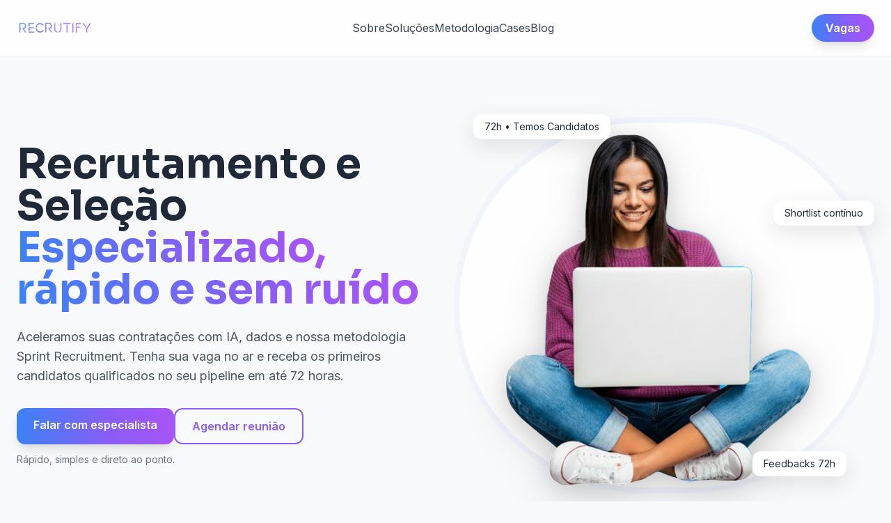

--- FILE ---
content_type: text/html
request_url: https://recrutify.io/
body_size: 7653
content:
<!DOCTYPE html>
<html lang="pt-BR" class="scroll-smooth">
<head>
    <!-- Google tag (gtag.js) -->
<script async src="https://www.googletagmanager.com/gtag/js?id=AW-377682308">
</script>
<script>
  window.dataLayer = window.dataLayer || [];
  function gtag(){dataLayer.push(arguments);}
  gtag('js', new Date());

  gtag('config', 'AW-377682308');
</script>
  <meta charset="utf-8" />
  <meta name="viewport" content="width=device-width, initial-scale=1" />

  <title>Recrutamento e Seleção Especializado | Recrutify.io</title>
  <meta name="description" content="Consultoria em Recrutamento e Seleção Especializado. Encontramos os melhores talentos para vagas de tecnologia, operacionais, generalistas e PCD com metodologia ágil.">

  <meta property="og:title" content="Recrutify.io | Recrutamento Inteligente com IA e Metodologia Ágil">
  <meta property="og:description" content="Aceleramos suas contratações com IA, dados e nossa metodologia Sprint Recruitment.">
  <meta property="og:type" content="website">
  <meta property="og:url" content="https://recrutify.io">

  <link rel="icon" href="favicons/favicon.ico">
  <link rel="apple-touch-icon" sizes="180x180" href="favicons/apple-touch-icon.png">
  <link rel="icon" type="image/png" sizes="32x32" href="favicons/favicon-32.png">
  <link rel="icon" type="image/png" sizes="16x16" href="favicons/favicon-16.png">
  <link rel="manifest" href="favicons/site.webmanifest">
  <link rel="mask-icon" href="favicons/safari-pinned-tab.svg" color="#7c3aed">
  <meta name="theme-color" content="#0B0B12">

  <script src="https://cdn.tailwindcss.com"></script>
  <script>
    tailwind.config = {
      theme: {
        extend: {
          colors: {
            brandBlue: '#3B82F6',
            brandViolet: '#8B5CF6',
            brandFuchsia: '#A855F7'
          }
        }
      }
    }
  </script>

  <link rel="preconnect" href="https://fonts.googleapis.com">
  <link rel="preconnect" href="https://fonts.gstatic.com" crossorigin>
  <link href="https://fonts.googleapis.com/css2?family=Sora:wght@600;700&family=Inter:wght@400;500;600&display=swap" rel="stylesheet">

  <style>
    :root{ --g: linear-gradient(90deg,#3B82F6 0%,#8B5CF6 60%,#A855F7 100%); }

    html,body{
      background:#F8F9FA; color:#1F2937;
      font-family: Inter, system-ui, -apple-system, Segoe UI, Roboto, Ubuntu, Cantarell, 'Helvetica Neue', Arial, 'Noto Sans';
      -webkit-font-smoothing: antialiased;
      -moz-osx-font-smoothing: grayscale;
      text-rendering: optimizeLegibility;
    }
    h1,h2,h3,.font-sora{ font-family:'Sora', Inter, system-ui, Arial; }

    .btn-grad{
      background:var(--g); color:#fff;
      box-shadow:0 12px 30px rgba(139,92,246,.25);
      transition:.2s transform, .2s filter;
    }
    .btn-grad:hover{ filter:saturate(1.08) brightness(1.03); transform:translateY(-1px); }

    .chip{ box-shadow:0 10px 30px rgba(0,0,0,.10); }
    .card{ background:#fff; border-radius:18px; box-shadow:0 8px 28px rgba(0,0,0,.06); }
    .sec-grad{ background:var(--g); }

.gradient-text{
  background:var(--g);
  -webkit-background-clip:text;
  background-clip:text;
  -webkit-text-fill-color: transparent !important; /* ADICIONADO !important */
  color: transparent !important;                 /* ADICIONADO !important */
  text-shadow:none !important;
  filter:none !important;
}
    .heading-wrap{ position:relative; isolation:isolate; }
    .hero-decor{
      position:absolute; z-index:-1; pointer-events:none;
      mix-blend-mode:normal; filter:none !important; opacity:1 !important;
      background:var(--g);
    }

    .stat-number{
      background:var(--g);
      -webkit-background-clip:text; background-clip:text;
      -webkit-text-fill-color:transparent; color:transparent;
      text-shadow:none !important; filter:none !important;
    }

    .ribbon{
      background:var(--g); color:#fff;
      box-shadow:0 8px 26px rgba(59,130,246,.25);
      position:relative; overflow:hidden;
    }
    .ribbon::before,.ribbon::after{
      content:""; position:absolute; top:0; bottom:0; width:80px; pointer-events:none;
    }
    .ribbon::before{ left:0; background:linear-gradient(90deg, rgba(248,249,250,1), rgba(248,249,250,0)); }
    .ribbon::after{ right:0; background:linear-gradient(270deg, rgba(248,249,250,1), rgba(248,249,250,0)); }

    .marquee{ overflow:hidden; }
    .marquee__track{
      display:flex; gap:3.5rem; align-items:center;
      animation:scroll 22s linear infinite; will-change:transform;
    }
    .marquee:hover .marquee__track{ animation-play-state:paused; }
    @keyframes scroll{ 0%{transform:translateX(0)} 100%{transform:translateX(-50%)} }
    .ribbon img{ filter:brightness(0) invert(1); opacity:.95; }
/* ===== Faixa com Degradê da Marca (Adicionar este bloco) ===== */
.section-grad {
  position: relative;
  background: var(--g);
  /* A classe já inclui o espaçamento (padding) */
  padding-top: 4rem;
  padding-bottom: 4rem;
}
@media (min-width:768px){
  .section-grad {
    padding-top: 5rem;
    padding-bottom: 5rem;
  }
}

/* Títulos e textos da faixa ficam em branco para contraste (VERSÃO CORRIGIDA) */
.section-grad > .max-w-7xl > h2,
.section-grad > .max-w-7xl > p {
  color: #fff;
}

/* Cards dentro da faixa continuam brancos */
.section-grad .card {
  background: #fff;
  color: #1F2937; /* Garante que o texto dentro do card seja escuro */
  box-shadow: 0 10px 28px rgba(0,0,0,.10);
}
    .hero-image-shadow {
      filter: drop-shadow(0 15px 30px rgba(0,0,0,0.15)) drop-shadow(0 5px 15px rgba(0,0,0,0.1));
      transition: transform 0.3s ease-out;
    }
    .hero-image-shadow:hover {
      transform: translateY(-3px);
    }
    @keyframes fadeInSlideUp {
      from {
        opacity: 0;
        transform: translateY(20px);
      }
      to {
        opacity: 1;
        transform: translateY(0);
      }
    }
    .hero-image-container {
      animation: fadeInSlideUp 1s ease-out forwards;
      animation-delay: 0.3s;
      opacity: 0;
    }
    .count-up-value {
      opacity: 0;
      transform: translateY(10px);
      transition: opacity 0.5s ease-out, transform 0.5s ease-out;
    }
    .count-up-value.animated {
      opacity: 1;
      transform: translateY(0);
    }
    /* ===== CORREÇÃO ESPECÍFICA PARA O TÍTULO DO CTA ===== */
.section-grad .gradient-text {
  -webkit-text-fill-color: transparent;
  color: transparent;
}
  </style>
</head>

<body class="antialiased">
  <header class="bg-white/80 backdrop-blur-lg fixed top-0 left-0 right-0 z-50 shadow-sm">
    <div class="max-w-7xl mx-auto px-6">
      <div class="h-20 flex items-center justify-between">
        <a href="#" class="flex items-center gap-2">
          <img src="logos/recrutify-wordmark-gradient.png" alt="Recrutify" class="h-24 md:h-28 w-auto">
        </a>
        <nav class="hidden md:flex items-center gap-8 text-gray-700">
          <a href="#sobre" class="hover:text-brandViolet">Sobre</a>
          <a href="#solucoes" class="hover:text-brandViolet">Soluções</a>
          <a href="#metodologia" class="hover:text-brandViolet">Metodologia</a>
          <a href="#cases" class="hover:text-brandViolet">Cases</a>
          <a href="#blog" class="hover:text-brandViolet">Blog</a>
        </nav>
        <div class="flex items-center gap-3">
          <a href="https://jobs.quickin.io/recrutify/jobs" class="btn-grad rounded-full px-5 py-2 font-semibold shadow-lg">Vagas</a>
          <button id="mobile-menu-button" class="md:hidden p-2 rounded-md text-gray-600 hover:bg-gray-100">
            <svg class="w-6 h-6" fill="none" stroke="currentColor" viewBox="0 0 24 24"><path stroke-linecap="round" stroke-linejoin="round" stroke-width="2" d="M4 6h16M4 12h16m-7 6h7"/></svg>
          </button>
        </div>
      </div>
      <div id="mobile-menu" class="hidden md:hidden pb-4">
        <nav class="grid gap-2 text-gray-700">
          <a href="#sobre" class="py-2 px-4 rounded hover:bg-gray-100">Sobre</a>
          <a href="#solucoes" class="py-2 px-4 rounded hover:bg-gray-100">Soluções</a>
          <a href="#metodologia" class="py-2 px-4 rounded hover:bg-gray-100">Metodologia</a>
          <a href="#cases" class="py-2 px-4 rounded hover:bg-gray-100">Cases</a>
          <a href="#depoimentos" class="py-2 px-4 rounded hover:bg-gray-100">Depoimentos</a>
          <a href="#blog" class="py-2 px-4 rounded hover:bg-gray-100">Blog</a>
          <a href="https://jobs.quickin.io/recrutify/jobs" class="mt-2 text-center btn-grad rounded-xl px-5 py-2 font-semibold">Vagas</a>
        </nav>
      </div>
    </div>
  </header>

  <main class="pt-28">
    <section class="py-12 md:py-16">
      <div class="max-w-7xl mx-auto px-6 grid md:grid-cols-2 gap-10 items-center">
        <div class="heading-wrap">
          <h1 class="text-4xl md:text-6xl font-bold leading-tight">
                Recrutamento e Seleção
               <span class="gradient-text"> Especializado,</span><br>
               <span class="gradient-text"> rápido e sem ruído</span>
           </h1>
          <p class="mt-6 text-lg text-gray-600 max-w-xl">
            Aceleramos suas contratações com IA, dados e nossa metodologia Sprint Recruitment. Tenha sua vaga no ar e receba os primeiros candidatos qualificados no seu pipeline em até 72 horas.
          </p>
          <div class="mt-8 flex flex-col sm:flex-row gap-4">
            <a href="https://wa.me/5511950892668" class="btn-grad px-6 py-3 rounded-xl font-semibold text-white shadow-lg">Falar com especialista</a>
            <a href="https://calendar.google.com/calendar/u/0/appointments/schedules/AcZssZ3MOxFgowZZu2vmYGxNhhg4qeNibwNnI_H3joSouhGHvCgLtLtOcob11-YO-3Kpqj-K3nwn12Os" class="border-2 border-brandViolet text-brandViolet px-6 py-3 rounded-xl font-semibold hover:bg-purple-50">Agendar reunião</a>
          </div>
          <p class="mt-3 text-sm text-gray-500">Rápido, simples e direto ao ponto.</p>
        </div>

        <div class="relative">
          <div class="hero-image-container">
            <div class="absolute inset-0 -z-10 blur-3xl opacity-35 rounded-full
                        bg-gradient-to-r from-brandBlue via-brandViolet to-brandFuchsia
                        md:scale-110"></div>
            <div class="w-full h-full rounded-full bg-white grid place-items-center ring-8 ring-indigo-50/60">
              <img src="illustrations/hero.v7.png"
                alt="Especialista em recrutamento e seleção da Recrutify conduzindo um processo seletivo de forma ágil"
                class="w-[86%] md:w-[88%] h-auto object-contain hero-image-shadow"
                decoding="async"
                sizes="(min-width:768px) 420px, 256px"
              />
            </div>
          </div>
          <div class="chip absolute -top-3 left-5 bg-white px-4 py-2 rounded-xl text-sm">72h • Temos Candidatos</div>
          <div class="chip absolute bottom-4 left-10 md:left-auto md:right-10 bg-white px-4 py-2 rounded-xl text-sm">Feedbacks 72h</div>
          <div class="chip absolute right-0 top-28 bg-white px-4 py-2 rounded-xl text-sm">Shortlist contínuo</div>
        </div>
      </div>
    </section>

    <section aria-label="Clientes que confiam" class="py-0">
      <div class="ribbon">
        <div class="max-w-7xl mx-auto px-4 sm:px-6 lg:px-8">
          <div class="marquee py-4">
            <div class="marquee__track">
              <img src="logos/clients/riachuelo.png" alt="Riachuelo" class="h-7 md:h-8 w-auto object-contain" loading="lazy">
              <img src="logos/clients/pan.png"       alt="Banco PAN" class="h-7 md:h-8 w-auto object-contain" loading="lazy">
              <img src="logos/clients/bionexo.png"   alt="Bionexo"   class="h-7 md:h-8 w-auto object-contain" loading="lazy">
              <img src="logos/clients/xiaomi.png"    alt="Xiaomi"    class="h-7 md:h-8 w-auto object-contain" loading="lazy">
              <img src="logos/clients/xertica.png"   alt="Xertica"   class="h-7 md:h-8 w-auto object-contain" loading="lazy">
              <img src="logos/clients/serasa.png"    alt="Serasa"    class="h-7 md:h-8 w-auto object-contain" loading="lazy">
              <img src="logos/clients/mills.png"     alt="Mills"     class="h-7 md:h-8 w-auto object-contain" loading="lazy">
              <img src="logos/clients/riachuelo.png" alt="Riachuelo" class="h-7 md:h-8 w-auto object-contain" loading="lazy">
              <img src="logos/clients/pan.png"       alt="Banco PAN" class="h-7 md:h-8 w-auto object-contain" loading="lazy">
              <img src="logos/clients/bionexo.png"   alt="Bionexo"   class="h-7 md:h-8 w-auto object-contain" loading="lazy">
              <img src="logos/clients/xiaomi.png"    alt="Xiaomi"    class="h-7 md:h-8 w-auto object-contain" loading="lazy">
              <img src="logos/clients/xertica.png"   alt="Xertica"   class="h-7 md:h-8 w-auto object-contain" loading="lazy">
              <img src="logos/clients/serasa.png"    alt="Serasa"    class="h-7 md:h-8 w-auto object-contain" loading="lazy">
              <img src="logos/clients/mills.png"     alt="Mills"     class="h-7 md:h-8 w-auto object-contain" loading="lazy">
            </div>
          </div>
        </div>
      </div>
    </section>

    <section id="numbers-section" class="py-12">
      <div class="max-w-7xl mx-auto px-6 grid grid-cols-1 md:grid-cols-3 gap-6">
        <div class="card p-8 text-center">
          <p class="stat-number text-4xl font-bold">
            <span class="count-up-value" data-target="2000" data-prefix="+">0</span>
          </p>
          <p class="mt-2 text-gray-600 font-medium">Vagas Fechadas</p>
        </div>
        <div class="card p-8 text-center">
          <p class="stat-number text-4xl font-bold">
            <span class="count-up-value" data-target="7" data-prefix="4–" data-suffix=" dias">0</span>
          </p>
          <p class="mt-2 text-gray-600 font-medium">Para o Shortlist</p>
        </div>
        <div class="card p-8 text-center">
          <p class="stat-number text-4xl font-bold">
            <span class="count-up-value" data-target="95" data-suffix="%">0</span>
          </p>
          <p class="mt-2 text-gray-600 font-medium">Satisfação dos Clientes</p>
        </div>
      </div>
    </section>

   <section id="sobre" class="py-16">
  <div class="max-w-7xl mx-auto px-6 grid md:grid-cols-2 gap-12 items-center">
    <div class="grid grid-cols-2 gap-6">
      <img src="images/photos/sobre-nos-inovacao1.jpg" alt="Equipe inovando em tecnologia com ideias e gráficos" class="w-full h-40 object-cover rounded-xl shadow-md">
      <img src="images/photos/sobre-nos-transparencia.jpg" alt="Pessoas apertando as mãos em frente a um gráfico transparente de parceria" class="w-full h-40 object-cover rounded-xl shadow-md">
      <img src="images/photos/sobre-nos-parceria1.jpg" alt="Colaboradores de diferentes etnias em um aperto de mãos simbolizando parceria" class="w-full h-40 object-cover rounded-xl shadow-md">
      <img src="images/photos/sobre-nos-felicidade1.jpg" alt="Pessoas sorrindo e celebrando o sucesso da equipe no trabalho" class="w-full h-40 object-cover rounded-xl shadow-md">
    </div>
    <div>
      <h2 class="text-3xl md:text-4xl font-bold gradient-text">Nossa Missão: Conectar Pessoas e Organizações</h2>
      <p class="text-gray-600 leading-relaxed">A Recrutify nasceu da paixão por conectar os melhores talentos às empresas certas. Somos uma equipe de especialistas em recursos humanos e tecnologia e atuamos como parceiros estratégicos para ajudar nossos clientes a construir times de alto desempenho. Nossa missão é criar relações de trabalho excepcionais.</p>
      <p class="text-gray-600 leading-relaxed mt-4">Nossa abordagem combina tecnologia avançada com o toque humano, essencial para entender as necessidades únicas de cada cliente e candidato. Com essa filosofia, desenvolvemos soluções personalizadas que transformam o processo de contratação.</p>
    </div>
  </div>
</section>

    <section id="solucoes" class="section-grad">
      <div class="max-w-7xl mx-auto px-6 text-center">
        <h2 class="text-3xl md:text-4xl font-bold">Nossas Frentes de Recrutamento Especializado</h2>
        <p class="mt-3 text-gray-600 max-w-2xl mx-auto">Do recrutamento especializado à alocação transparente, temos a solução certa para acelerar seus resultados.</p>
      </div>

      <div class="max-w-7xl mx-auto px-6 mt-10 grid md:grid-cols-2 lg:grid-cols-3 gap-6">
        <div class="card p-7 text-left">
          <h3 class="font-bold mb-2">R&amp;S Especializado</h3>
          <p class="text-gray-600">Focamos em recrutamento de alta complexidade. Conectamos você aos melhores talentos em Tech, Finanças, Marketing e Vendas.</p>
        </div>
        <div class="card p-7 text-left">
          <h3 class="font-bold mb-2">RPO (Recruitment Process Outsourcing)</h3>
          <p class="text-gray-600">Transfira a operação do seu recrutamento para especialistas e foque no crescimento do seu negócio. Mais agilidade, menos custos.</p>
        </div>
        <div class="card p-7 text-left">
          <h3 class="font-bold mb-2">Alocação Transparente</h3>
          <p class="text-gray-600">Chega de taxas ocultas. Nosso modelo de alocação tech é 100% transparente, ético e focado em conectar você ao talento certo.</p>
        </div>
        <div class="card p-7 text-left">
          <h3 class="font-bold mb-2">Projetos Especiais</h3>
          <p class="text-gray-600">Soluções sob medida: Programas de Formação Tech, Marketing de Recrutamento e nossa "Ilha de Ativação" para gerar pipelines qualificados.</p>
        </div>
        <div class="card p-7 text-left">
          <h3 class="font-bold mb-2">Novas Soluções</h3>
          <p class="text-gray-600">Na vanguarda do futuro da gestão de pessoas: conheça a Red Pill Academy e nossa Consultoria estratégica em People Analytics.</p>
        </div>
      </div>
    </section>

    <section id="metodologia" class="py-16 bg-white">
      <div class="max-w-7xl mx-auto px-6 text-center">
        <h2 class="text-3xl md:text-4xl font-bold gradient-text">Metodologia Ágil para uma Seleção Especializada</h2>
        <p class="mt-3 text-gray-600 max-w-2xl mx-auto">Inspirado em squads de tecnologia, nosso processo é ágil, transparente e desenhado para entregar resultados em alta velocidade.</p>
      </div>

      <div class="max-w-2xl mx-auto px-6 mt-10 relative">
        <div class="absolute left-1/2 -translate-x-1/2 top-0 bottom-0 w-1 bg-purple-200 rounded-full"></div>

        <div class="relative mb-8">
          <div class="absolute left-1/2 -translate-x-1/2 -top-1 w-8 h-8 bg-brandViolet text-white rounded-full grid place-content-center font-bold">1</div>
          <div class="ml-[calc(50%+2rem)] pl-6 pb-8">
            <h3 class="font-semibold">Alinhamento Estratégico</h3>
            <p class="text-gray-600">Utilizamos o Modelo Canvas para definir com precisão o perfil técnico e comportamental, criando o "Hiring Backlog".</p>
          </div>
        </div>

        <div class="relative mb-8 text-right">
          <div class="absolute left-1/2 -translate-x-1/2 -top-1 w-8 h-8 bg-brandViolet text-white rounded-full grid place-content-center font-bold">2</div>
          <div class="mr-[calc(50%+2rem)] pr-6 pb-8">
            <h3 class="font-semibold">Ilha de Ativação</h3>
            <p class="text-gray-600">Criamos um pool de candidatos elegíveis através de marketing de recrutamento eficaz e hunting inteligente.</p>
          </div>
        </div>

        <div class="relative mb-8">
          <div class="absolute left-1/2 -translate-x-1/2 -top-1 w-8 h-8 bg-brandViolet text-white rounded-full grid place-content-center font-bold">3</div>
          <div class="ml-[calc(50%+2rem)] pl-6 pb-8">
            <h3 class="font-semibold">Qualificação Centrada no Candidato</h3>
            <p class="text-gray-600">Entrevistas aprofundadas com foco no candidato, garantindo feedbacks constantes a cada 72h.</p>
          </div>
        </div>

        <div class="relative mb-8 text-right">
          <div class="absolute left-1/2 -translate-x-1/2 -top-1 w-8 h-8 bg-brandViolet text-white rounded-full grid place-content-center font-bold">4</div>
          <div class="mr-[calc(50%+2rem)] pr-6 pb-8">
            <h3 class="font-semibold">Entrega Contínua de Shortlists</h3>
            <p class="text-gray-600">Shortlists de finalistas acompanhadas de dados valiosos do processo e insights de mercado.</p>
          </div>
        </div>

        <div class="relative">
          <div class="absolute left-1/2 -translate-x-1/2 -top-1 w-8 h-8 bg-brandViolet text-white rounded-full grid place-content-center font-bold">5</div>
          <div class="ml-[calc(50%+2rem)] pl-6 pb-8">
            <h3 class="font-semibold">Validação Técnica e Comportamental</h3>
            <p class="text-gray-600">Validação final em parceria, com opções de avaliação técnica e testes comportamentais para garantir o fit cultural.</p>
          </div>
        </div>
      </div>
    </section>

    <section id="cases" class="section-grad">
      <div class="max-w-7xl mx-auto px-6 text-center">
        <h2 class="text-3xl md:text-4xl font-bold">Resultados e Confiança que Falam por Si</h2>
        <p class="mt-3 text-gray-600 max-w-2xl mx-auto">Atuamos como parceiros estratégicos para construir times de alto desempenho. Estes são nossos resultados.</p>
      </div>

      <div class="max-w-7xl mx-auto px-6 mt-10 grid grid-cols-1 md:grid-cols-3 gap-6">
        <div class="card p-7">
          <p class="text-gray-600 italic">"Gosto especialmente da agilidade, flexibilidade e das trocas constantes de informações. Um diferencial é o parecer detalhado que eles enviam."</p>
          <div class="mt-5 font-semibold">Laila Helou</div>
          <div class="text-sm text-gray-500">Senior Technical Recruiter | Vertigo Tecnologia</div>
        </div>
        <div class="card p-7">
          <p class="text-gray-600 italic">"O índice de assertividade é alto e não tivemos desligamentos dos candidatos que vieram pela Recrutify. Melhor custo-benefício."</p>
          <div class="mt-5 font-semibold">Luciana Medeiros</div>
          <div class="text-sm text-gray-500">Gerente de Atração | Banco PAN</div>
        </div>
        <div class="card p-7">
          <p class="text-gray-600 italic">"Prezaram pela melhoria contínua e sempre dispostos a ouvir feedback para entregar mais valor. Mergulham na cultura."</p>
          <div class="mt-5 font-semibold">Claudia Murayama</div>
          <div class="text-sm text-gray-500">Coordenadora de Atração de Talentos | Bionexo</div>
        </div>
      </div>
    </section>

    <section id="blog" class="py-16 bg-white">
      <div class="max-w-7xl mx-auto px-6 text-center">
        <h2 class="text-3xl md:text-4xl font-bold gradient-text">Fique por Dentro das Tendências</h2>
        <p class="mt-3 text-gray-600 max-w-2xl mx-auto">Nosso blog é um hub de conhecimento sobre inovação em recrutamento, gestão de talentos tech e guias práticos.</p>
      </div>

      <div class="max-w-7xl mx-auto px-6 mt-10 grid lg:grid-cols-3 gap-6">
        <article class="card overflow-hidden">
          <img src="images/blog/artigo-sprint-recruitment.jpg" alt="Visual abstrato representando agilidade e sprints em recrutamento" class="w-full h-40 object-cover">
          <div class="p-6">
            <span class="text-sm font-semibold text-brandViolet">Inovação em Recrutamento</span>
            <h3 class="mt-1 font-bold text-lg">Adeus, Lentidão: Como o Sprint Recruitment Usa a Lógica Ágil para Contratar</h3>
            <a href="#" class="mt-3 inline-block font-semibold text-brandViolet hover:underline">Ler mais →</a>
          </div>
        </article>
        <article class="card overflow-hidden">
          <img src="images/blog/artigo-erros-contratacao.jpg" alt="Tela de computador com código e um alerta de erro, simbolizando erros na contratação" class="w-full h-40 object-cover">
          <div class="p-6">
            <span class="text-sm font-semibold text-brandViolet">Gestão de Talentos Tech</span>
            <h3 class="mt-1 font-bold text-lg">Os 5 Maiores Erros que Empresas Cometem ao Contratar Desenvolvedores Sênior</h3>
            <a href="#" class="mt-3 inline-block font-semibold text-brandViolet hover:underline">Ler mais →</a>
          </div>
        </article>
        <article class="card overflow-hidden">
          <img src="images/blog/artigo-scorecard.jpg" alt="Uma prancheta com uma lista de checagem e um lápis, representando um scorecard de entrevista" class="w-full h-40 object-cover">
          <div class="p-6">
            <span class="text-sm font-semibold text-brandViolet">Guias Práticos</span>
            <h3 class="mt-1 font-bold text-lg">Contrate sem Achismos: Guia para Criar um Scorecard de Entrevista (+ Template)</h3>
            <a href="#" class="mt-3 inline-block font-semibold text-brandViolet hover:underline">Ler mais →</a>
          </div>
        </article>
      </div>
    </section>

    <section class="section-grad">
      <div class="max-w-4xl mx-auto px-6 text-center card p-10">
       <h2 class="text-2xl md:text-3xl font-bold gradient-text">Pronto para acelerar suas contratações?</h2>
        <p class="mt-3 text-gray-600">Nossa equipe de especialistas está pronta para entender seu desafio e desenhar uma solução que entrega os talentos certos em tempo recorde.</p>
        <div class="mt-8 flex flex-col sm:flex-row gap-4 justify-center">
          <a href="https://wa.me/5511973680724" class="btn-grad rounded-xl px-6 py-3 font-semibold shadow-lg">Falar no WhatsApp</a>
          <a href="https://calendar.google.com/calendar/u/0/appointments/schedules/AcZssZ3MOxFgowZZu2vmYGxNhhg4qeNibwNnI_H3joSouhGHvCgLtLtOcob11-YO-3Kpqj-K3nwn12Os" class="border-2 border-brandViolet text-brandViolet rounded-xl px-6 py-3 font-semibold hover:bg-purple-50">Agendar reunião</a>
        </div>
        <p class="mt-3 text-sm text-gray-500">Rápido, simples e direto ao ponto.</p>
      </div>
    </section>
  </main>

 <footer class="bg-gray-900 text-white pt-14">
    <div class="max-w-7xl mx-auto px-6 grid md:grid-cols-4 gap-10 pb-10">
      <div>
        <a href="#" class="flex items-center gap-2">
          <img src="logos/recrutify-wordmark-gradient.png" alt="Recrutify" class="h-24 md:h-28 w-auto">
        </a>
        <p class="mt-4 text-sm text-gray-400">Conectamos pessoas e organizações para criar relações de trabalho excepcionais.</p>
        <div class="mt-4 flex gap-3">
          <a href="https://wa.me/5511950892668" class="btn-grad px-4 py-2 rounded-lg text-sm font-semibold">Falar no WhatsApp</a>
          <a href="https://calendar.google.com/calendar/u/0/appointments/schedules/AcZssZ3MOxFgowZZu2vmYGxNhhg4qeNibwNnI_H3joSouhGHvCgLtLtOcob11-YO-3Kpqj-K3nwn12Os" class="px-4 py-2 rounded-lg text-sm font-semibold border border-white/20 hover:bg-white/10">Agendar</a>
        </div>
      </div>

      <div>
        <h4 class="font-semibold tracking-wide">Navegação</h4>
        <ul class="mt-4 space-y-2 text-sm text-gray-300">
          <li><a href="#sobre" class="hover:text-white">Sobre</a></li>
          <li><a href="#solucoes" class="hover:text-white">Soluções</a></li>
          <li><a href="#metodologia" class="hover:text-white">Metodologia</a></li>
          <li><a href="#cases" class="hover:text-white">Cases</a></li>
          <li><a href="#blog" class="hover:text-white">Blog</a></li>
        </ul>
      </div>

      <div>
        <h4 class="font-semibold tracking-wide">Recursos</h4>
        <ul class="mt-4 space-y-2 text-sm text-gray-300">
          <li><a href="https://rpo.recrutify.io/" class="hover:text-white">LP RPO</a></li>
          <li><a href="https://alocacao.recrutify.io/" class="hover:text-white">LP Alocação</a></li>
          <li><a href="https://jobs.quickin.io/recrutify/jobs" class="hover:text-white">Vagas</a></li>
        </ul>
      </div>

      <div>
        <h4 class="font-semibold tracking-wide">Contato</h4>
        <ul class="mt-4 space-y-2 text-sm text-gray-300">
          <li>contato@recrutify.io</li>
          <li>+55 (11) 9950892668</li>
          <li><a href="https://wa.me/5511950892668" class="hover:text-white">WhatsApp</a></li>
        </ul>
      </div>
    </div>

    <div class="border-t border-white/10">
      <div class="max-w-7xl mx-auto px-6 py-5 text-xs text-gray-400 flex flex-col sm:flex-row items-center justify-between gap-3">
        <div>© 2025 Recrutify.io — Todos os direitos reservados.</div>
        <div class="flex gap-4">
          <a href="#" class="hover:text-white">Política de Privacidade</a>
          <a href="#" class="hover:text-white">Termos de Uso</a>
        </div>
      </div>
    </div>
  </footer>

  <script>
    // Mobile Menu Toggle
    const mobileMenuButton = document.getElementById('mobile-menu-button');
    const mobileMenu = document.getElementById('mobile-menu');
    if (mobileMenuButton) {
      mobileMenuButton.addEventListener('click', () => {
        mobileMenu.classList.toggle('hidden');
      });
    }

    // NOVO SCRIPT PARA O EFEITO DE CONTADOR
   // A NOVA VERSÃO (CORRIGIDA)
function animateCountUp(element, start, end, duration, prefix = '', suffix = '') {
  element.classList.add('animated'); // MUDANÇA: A classe é adicionada AQUI, no início!
  let startTime;
  const step = (currentTime) => {
    if (!startTime) startTime = currentTime;
    const progress = Math.min((currentTime - startTime) / duration, 1);
    const currentValue = Math.floor(progress * (end - start) + start);
    element.textContent = prefix + currentValue.toLocaleString('pt-BR') + suffix;
    if (progress < 1) {
      requestAnimationFrame(step);
    } else {
      element.textContent = prefix + end.toLocaleString('pt-BR') + suffix;
    }
  };
  requestAnimationFrame(step);
}

    const numbersSection = document.getElementById('numbers-section');
    const countUpElements = document.querySelectorAll('.count-up-value');

    const observerOptions = {
      root: null,
      rootMargin: '0px',
      threshold: 0.5
    };

    const observer = new IntersectionObserver((entries, observer) => {
      entries.forEach(entry => {
        if (entry.isIntersecting) {
          countUpElements.forEach(el => {
            const target = parseInt(el.dataset.target);
            const prefix = el.dataset.prefix || '';
            const suffix = el.dataset.suffix || '';
            if (!el.classList.contains('animated')) {
              animateCountUp(el, 0, target, 1500, prefix, suffix);
            }
          });
          observer.unobserve(entry.target);
        }
      });
    }, observerOptions);

    if (numbersSection) {
      observer.observe(numbersSection);
    }
  </script>

</body>
</html>